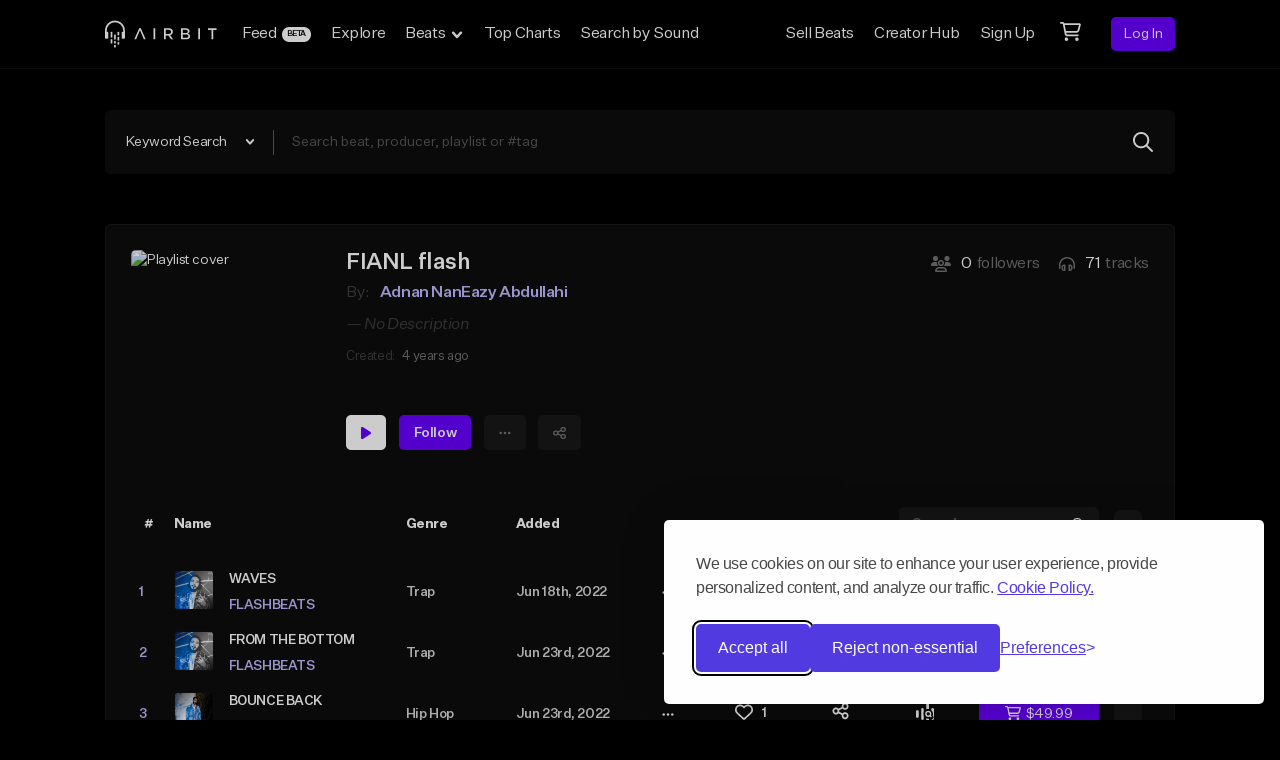

--- FILE ---
content_type: image/svg+xml
request_url: https://airbit.com/nuxt/img/marketplace/tooltip-arrow.svg
body_size: 372
content:
<?xml version="1.0" encoding="utf-8"?>
<!-- Generator: Adobe Illustrator 25.0.1, SVG Export Plug-In . SVG Version: 6.00 Build 0)  -->
<svg version="1.1" id="Layer_1" xmlns="http://www.w3.org/2000/svg" xmlns:xlink="http://www.w3.org/1999/xlink" x="0px" y="0px"
	 viewBox="0 0 12.4 8.9" style="enable-background:new 0 0 12.4 8.9;" xml:space="preserve">
<style type="text/css">
	.st0{fill:#191818;}
</style>
<path d="M7,7.4L11.3,0H1.1l4.1,7.4C5.7,8,6.6,8,7,7.4z"/>
<path class="st0" d="M6.2,8.9c0.7,0,1.4-0.4,1.7-1L12.4,0h-0.6L7.5,7.6C7.2,8.1,6.7,8.4,6.2,8.4c-0.5,0-1-0.3-1.3-0.8L0.6,0H0
	l4.4,7.8C4.8,8.5,5.4,8.9,6.2,8.9z"/>
<path class="st0" d="M7,7.4C6.6,8,5.7,8,5.3,7.4L1.1,0H0.6l4.3,7.6c0.3,0.5,0.8,0.8,1.3,0.8c0.5,0,1-0.3,1.3-0.7L11.9,0h-0.6L7,7.4z
	"/>
</svg>


--- FILE ---
content_type: application/javascript; charset=UTF-8
request_url: https://airbit.com/_nuxt/b244abc.js
body_size: 4216
content:
(window.webpackJsonp=window.webpackJsonp||[]).push([[5],{1044:function(t,e,n){"use strict";n.d(e,"a",(function(){return l})),n.d(e,"c",(function(){return c})),n.d(e,"b",(function(){return d})),n.d(e,"d",(function(){return v}));var r=n(37),l=Object(r.r)([]),o=Object(r.F)("$modal",!1);function c(t){var e=o();return{show:function(n,r,l){return e.show(t,n,r,l)},hide:function(n){return e.hide(t,n)}}}function d(t){Object(r.o)("modalName",t)}function v(){var t=Object(r.h)("modalName",null);if(t)return c(t)}},1148:function(t,e,n){"use strict";n.d(e,"b",(function(){return O})),n.d(e,"a",(function(){return j})),n.d(e,"d",(function(){return w})),n.d(e,"e",(function(){return P})),n.d(e,"c",(function(){return k}));n(49),n(17),n(42),n(52),n(88);var r=n(37),l=n(4),o=n(1053),c=n(1044),d=n(295),v=n(1275),f=n(1151),y=n(1348),m=function(t,e,n,r){return new(n||(n=Promise))((function(l,o){function c(t){try{v(r.next(t))}catch(t){o(t)}}function d(t){try{v(r.throw(t))}catch(t){o(t)}}function v(t){var e;t.done?l(t.value):(e=t.value,e instanceof n?e:new n((function(t){t(e)}))).then(c,d)}v((r=r.apply(t,e||[])).next())}))},O="playlist-modal",j="playlist-collaborators-modal";function w(){var t=this,e=Object(r.C)(),n={id:null,name:"",description:"",visibility:d.u.Public,artworkUrl:null,collaborating:"unchecked",hasCollaborators:!1,artworkDeleted:null,artworkFile:null},c=Object(l.ref)(!1),j=Object(r.B)(),w=Object(l.ref)("create"),title=Object(l.computed)((function(){switch(w.value){case"create":return c.value?"Create a Curated Playlist":"Create a Playlist";case"clone":return c.value?"Create Similar Curated Playlist":"Create Similar Playlist";case"update":return c.value?"Edit Curated Playlist":"Edit Playlist";default:throw new Error("playlist action ".concat(w.value," title not implemented"))}})),k=Object(l.computed)((function(){switch(w.value){case"create":case"clone":return"Create";case"update":return"Update";default:throw new Error("playlist action ".concat(w.value," submitLabel not implemented"))}})),C=Object(l.ref)(""),D=Object(l.computed)((function(){return c.value?{private:y.a.private,public:y.a.public}:y.a})),M=Object(r.p)(Object.assign({},n)),_=Object(r.p)({artwork:null,name:null}),x=Object(l.computed)((function(){return D.value[M.visibility]})),B=Object(l.computed)((function(){return M.hasCollaborators})),I=Object(o.useMediaQuery)("(max-width: 380px)"),E=Object(d.L)({update:function(t,e){var n,r=null===(n=e.data)||void 0===n?void 0:n.newPlaylist;r&&Object(v.b)(t,r)}}),$=E.mutate,F=E.loading,S=Object(d.Rb)({}),Q=S.mutate,T=S.loading,A=Object(d.M)({update:function(t,e){var n,r=null===(n=e.data)||void 0===n?void 0:n.createSimilarPlaylist;r&&Object(v.b)(t,r)}}),U=A.mutate,L=A.loading,N=Object(l.ref)(!1),R=Object(l.computed)((function(){return F.value||T.value||L.value||N.value})),z=P();return{modalName:O,title:title,subtitle:C,playlist:M,visibilities:D,errors:_,currentVisibilityDetails:x,collaboratorsInfoText:"Collaborators can add, remove, and<br>reorder items on your playlist.<br>They can't change anything else.",holdUncheck:B,hideVisibilityIcons:I,saving:R,submitLabel:k,isCurated:c,onShow:function(t){var e,r;switch(t.action){case"clone":c.value=t.data.isCurated,Object.assign(M,Object.assign(Object.assign({},h(t.data)),{collaborating:n.collaborating,hasCollaborators:n.hasCollaborators}));break;case"update":c.value=t.data.isCurated,Object.assign(M,Object.assign({},h(t.data)));break;default:c.value=null!==(e=t.curated)&&void 0!==e&&e,Object.assign(M,Object.assign({},n))}_.name=null,_.artwork=null,w.value=null!==(r=t.action)&&void 0!==r?r:"create",C.value=M.name},onArtworkUploadError:function(t){_.artwork=t},onArtworkUpload:function(t){M.artworkFile=t,_.artwork=null},onArtworkRemoved:function(){M.artworkFile=null,M.artworkDeleted=!!M.artworkUrl||null},onSubmit:function(){return m(t,void 0,void 0,regeneratorRuntime.mark((function t(){var n,r,l,o,d,v;return regeneratorRuntime.wrap((function(t){for(;;)switch(t.prev=t.next){case 0:if(_.name=M.name.length<=4?"Please enter at least 5 characters":null,_.artwork=null,!_.name){t.next=4;break}return t.abrupt("return");case 4:v=e.state.playlist.itemToBeAddedToNewPlaylist,t.t0=w.value,t.next="create"===t.t0?8:"clone"===t.t0?18:"update"===t.t0?22:25;break;case 8:return t.next=10,$({input:{airbit_curated:c.value,name:M.name,artwork:null!==(n=M.artworkFile)&&void 0!==n?n:void 0,collaboration_enabled:"checked"===M.collaborating,description:M.description,visibility:M.visibility}});case 10:if(d=t.sent.data.newPlaylist,!v){t.next=17;break}return N.value=!0,t.next=15,Object(f.a)(d.id,v);case 15:e.commit("playlist/SET_ITEM_TO_BE_ADDED_TO_NEW_PLAYLIST",null),N.value=!1;case 17:return t.abrupt("break",25);case 18:return t.next=20,U({sourceId:M.id,input:{airbit_curated:c.value,name:M.name,artwork:null!==(r=M.artworkFile)&&void 0!==r?r:void 0,collaboration_enabled:"checked"===M.collaborating,description:M.description,visibility:M.visibility}});case 20:return d=t.sent.data.createSimilarPlaylist,t.abrupt("break",25);case 22:return t.next=24,Q({id:M.id,deleteArtwork:null!==(l=M.artworkDeleted)&&void 0!==l?l:void 0,input:{airbit_curated:c.value,name:M.name,artwork:null!==(o=M.artworkFile)&&void 0!==o?o:void 0,collaboration_enabled:"checked"===M.collaborating,description:M.description,visibility:M.visibility}});case 24:return t.abrupt("break",25);case 25:d&&j.push({name:"playlists-playlist",params:{playlist:d.id}}),z.hide();case 27:case"end":return t.stop()}}),t)})))}}}function h(data){var t,e,n,r,l;return{id:data.id,name:data.name,description:null!==(t=data.description)&&void 0!==t?t:"",visibility:null!==(e=data.visibility)&&void 0!==e?e:d.u.Private,collaborating:data.collaborationEnabled?"checked":"unchecked",hasCollaborators:!!data.collaboratorsCount,artworkUrl:null!==(l=null===(r=null===(n=data.artwork)||void 0===n?void 0:n.sizes)||void 0===r?void 0:r.s300)&&void 0!==l?l:null,artworkFile:null,artworkDeleted:null}}var P=function(){return Object(c.c)(O)},k=function(){return Object(c.c)(j)}},1151:function(t,e,n){"use strict";n.d(e,"a",(function(){return j})),n.d(e,"c",(function(){return w})),n.d(e,"b",(function(){return h})),n.d(e,"d",(function(){return P}));n(59),n(52),n(83),n(54),n(82);var r,l,o,c,d=n(28),v=n(61),f=n(3),y=(n(17),n(44),n(118),n(137),n(2));function m(t,e){var n=Object.keys(t);if(Object.getOwnPropertySymbols){var r=Object.getOwnPropertySymbols(t);e&&(r=r.filter((function(e){return Object.getOwnPropertyDescriptor(t,e).enumerable}))),n.push.apply(n,r)}return n}function O(t){for(var e=1;e<arguments.length;e++){var n=null!=arguments[e]?arguments[e]:{};e%2?m(Object(n),!0).forEach((function(e){Object(d.a)(t,e,n[e])})):Object.getOwnPropertyDescriptors?Object.defineProperties(t,Object.getOwnPropertyDescriptors(n)):m(Object(n)).forEach((function(e){Object.defineProperty(t,e,Object.getOwnPropertyDescriptor(n,e))}))}return t}function j(t,e){return new Promise((function(n){$nuxt.$apolloProvider.defaultClient.mutate({mutation:Object(y.a)(r||(r=Object(f.a)(["\n        mutation addToPlaylist($playlist_id: ID!, $media: [MediaItem!]!) {\n          addToPlaylist(id: $playlist_id, media: $media) {\n            id\n            item {\n              ... on Beat {\n                id\n              }\n              ... on Song {\n                id\n              }\n            }\n          }\n        }\n      "]))),variables:{playlist_id:t,media:e},update:function(e,r){var l,o=h(t);(l=o.items).push.apply(l,Object(v.a)(r.data.addToPlaylist)),P(t,O(O({},o),{},{itemCount:o.items.length})),n()}})}))}function w(t,e){return new Promise((function(n){$nuxt.$apolloProvider.defaultClient.mutate({mutation:Object(y.a)(l||(l=Object(f.a)(["\n        mutation ($id: [ID!]!) {\n          removePlaylistItem(id: $id)\n        }\n      "]))),variables:{id:t},update:function(r,l){var o=h(e);o.items=o.items.filter((function(i){return!t.includes(i.id)})),P(e,O(O({},o),{},{itemCount:o.items.length})),n()}})}))}function h(t){var e=$nuxt.$apolloProvider.defaultClient.cache;try{return e.readFragment({id:"Playlist:".concat(t),fragment:Object(y.a)(o||(o=Object(f.a)(["\n        fragment cachedPlaylist on Playlist {\n          id\n          name\n          created_at\n          items {\n            id\n            item {\n              ... on Beat {\n                id\n              }\n              ... on Song {\n                id\n              }\n            }\n          }\n        }\n      "])))})}catch(t){return{}}}function P(t,data){var e=$nuxt.$apolloProvider.defaultClient.cache;try{e.writeFragment({id:"Playlist:".concat(t),fragment:Object(y.a)(c||(c=Object(f.a)(["\n        fragment targetPlaylist on Playlist {\n          id\n          name\n          created_at\n          itemCount\n          items {\n            id\n            item {\n              ... on Beat {\n                id\n              }\n              ... on Song {\n                id\n              }\n            }\n          }\n        }\n      "]))),data:data})}catch(t){}}},1183:function(t,e,n){"use strict";n.d(e,"c",(function(){return d})),n.d(e,"a",(function(){return v})),n.d(e,"b",(function(){return f})),n.d(e,"f",(function(){return m})),n.d(e,"e",(function(){return O})),n.d(e,"d",(function(){return j}));var r=n(61),l=(n(1060),n(27),n(216),n(53),n(4)),o=n(37),c=n(295),d=9,v=9,f=25,y="playlists_query";function m(t){var e=Object(o.C)(),n=Object(l.computed)((function(){return e.getters["user/signedIn"]})),v=Object(l.ref)({}),f=Object(l.ref)(),filter=Object(l.computed)((function(){var e;return{type:t.value.type,sortBy:t.value.sort,keywords:null!==(e=t.value.search)&&void 0!==e?e:"",sortOrder:t.value.sort===c.s.Name?c.B.Asc:c.B.Desc,userId:t.value.userId}})),y=Object(l.computed)((function(){return t.value.fetchPolicy?t.value.fetchPolicy:filter.value.sortBy!==c.s.Date||""!==filter.value.keywords?"network-only":"cache-first"})),m=Object(l.computed)((function(){return{filter:filter.value,first:t.value.userId?d:t.value.perPage}})),j=Object(c.zb)((function(){return m.value}),(function(){return{enabled:!t.value.disabled,fetchPolicy:y.value,context:{debounceKey:t.value.debounceKey}}})),w=j.result,h=j.loading,P=j.fetchMore,k=j.onResult,C=j.onError,D=j.refetch,M=Object(l.computed)((function(){var t,e,n;return!!(null===(n=null===(e=null===(t=w.value)||void 0===t?void 0:t.playlists)||void 0===e?void 0:e.paginatorInfo)||void 0===n?void 0:n.hasMorePages)})),_=Object(l.computed)((function(){var t,e,n;return null!==(n=null===(e=null===(t=w.value)||void 0===t?void 0:t.playlists)||void 0===e?void 0:e.data)&&void 0!==n?n:[]}));return k((function(t){f.value=!1})),C((function(t){console.error("Error loading playlists",t),f.value=!1})),O(Object(l.reactive)({query:c.v,variables:Object(l.computed)((function(){return m.value})),getPlaylists:function(t){var e;return null===(e=t.playlists)||void 0===e?void 0:e.data},setPlaylists:function(t,data){t.playlists.data=data}})),Object(l.watch)(filter,(function(t){v.value[t.type]=1})),Object(l.watch)(n,D),{playlists:_,isLoadingMore:f,hasMore:M,loading:h,loadMore:function(){return f.value=!0,v.value[t.value.type]?v.value[t.value.type]++:v.value[t.value.type]=2,P({variables:{page:v.value[t.value.type],filter:filter.value},updateQuery:function(t,e){var n,l,o,c=e.fetchMoreResult,d=null!==(l=null===(n=c.playlists)||void 0===n?void 0:n.data)&&void 0!==l?l:[];return{playlists:Object.assign(Object.assign(Object.assign({},null===(o=w.value)||void 0===o?void 0:o.playlists),c.playlists),{data:[].concat(Object(r.a)(_.value),Object(r.a)(d))})}}})}}}function O(t){Object(o.o)(y,t)}function j(){return Object(o.h)(y,null)}},1275:function(t,e,n){"use strict";n.d(e,"b",(function(){return c})),n.d(e,"e",(function(){return d})),n.d(e,"c",(function(){return v})),n.d(e,"d",(function(){return f})),n.d(e,"a",(function(){return y}));var r=n(61),l=(n(44),n(17),n(42),n(53),n(295)),o=n(1183);function c(t,e){var n;!function(t,e){try{var n={query:l.a},r=t.readQuery(n);(null==r?void 0:r.allMyPlaylists)&&(r.allMyPlaylists.push({__typename:"Playlist",id:e.id,name:e.name,created_at:e.createdAt,items:[]}),t.writeQuery(Object.assign(Object.assign({},n),{data:r})))}catch(t){}}(t,e),y(t,l.t.Mine,e),e.isCurated&&y(t,l.t.Curated,e),y(t,l.t.Mine,e,null===(n=e.owner)||void 0===n?void 0:n.id)}function d(t,e,n){m(t,l.t.Followed,e.id),n&&n.query===l.v&&n.variables.filter.type===l.t.Followed&&w(t,n,e.id)}function v(t,e,n){var r;O(t,e.id),m(t,l.t.Mine,e.id),m(t,l.t.Mine,e.id,null===(r=e.owner)||void 0===r?void 0:r.id),n&&n.query===l.v&&n.variables.filter.type===l.t.Mine&&w(t,n,e.id)}function f(t,e,n){var r;O(t,e.id),m(t,l.t.Mine,e.id),e.isCurated&&(m(t,l.t.Curated,e.id),j(t,{filter:{type:l.t.Featured,sortBy:l.s.Date,sortOrder:l.B.Desc,keywords:""},first:o.a},e.id)),m(t,l.t.Mine,e.id,null===(r=e.owner)||void 0===r?void 0:r.id),n&&w(t,n,e.id)}function y(t,e,n,c){var d;try{var v={filter:{type:e,sortBy:l.s.Date,sortOrder:l.B.Desc,keywords:"",userId:c},first:c?o.c:void 0},f={query:l.v,variables:v},y=t.readQuery(f);(null===(d=null==y?void 0:y.playlists)||void 0===d?void 0:d.data)&&(y.playlists.data=[n].concat(Object(r.a)(y.playlists.data)),t.writeQuery(Object.assign(Object.assign({},f),{data:y})))}catch(t){}}function m(t,e,n,r){j(t,{filter:{type:e,sortBy:l.s.Date,sortOrder:l.B.Desc,keywords:"",userId:r},first:r?o.c:void 0},n)}function O(t,e){try{var n={query:l.a},data=t.readQuery(n);(null==data?void 0:data.allMyPlaylists)&&(data.allMyPlaylists=data.allMyPlaylists.filter((function(i){return(null==i?void 0:i.id)!==e})),t.writeQuery(Object.assign(Object.assign({},n),{data:data})))}catch(t){}}function j(t,e,n){var r;try{var o={query:l.v,variables:e},data=t.readQuery(o);(null===(r=null==data?void 0:data.playlists)||void 0===r?void 0:r.data)&&(data.playlists.data=data.playlists.data.filter((function(i){return i.id!==n})),t.writeQuery(Object.assign(Object.assign({},o),{data:data})))}catch(t){}}function w(t,e,n){var r;try{var o={query:null!==(r=e.query)&&void 0!==r?r:l.v,variables:e.variables},data=t.readQuery(o);if(data&&e.getPlaylists(data)){var c=e.getPlaylists(data).filter((function(i){return i.id!==n}));e.setPlaylists(data,c),t.writeQuery(Object.assign(Object.assign({},o),{data:data}))}}catch(t){}}},1348:function(t,e,n){"use strict";n.d(e,"a",(function(){return r})),n.d(e,"b",(function(){return l}));var r={unlisted:{label:"Unlisted",description:"playlists are not discoverable from your profile or search results. Only people with a direct link can see the playlist",icon:["far","link"]},private:{label:"Private",description:"playlists are only visible to you and any collaborators you invite",icon:["far","lock-alt"]},public:{label:"Public",description:"playlists are available to everyone on the Airbit marketplace",icon:["far","globe-americas"]}};function l(){return r}}}]);